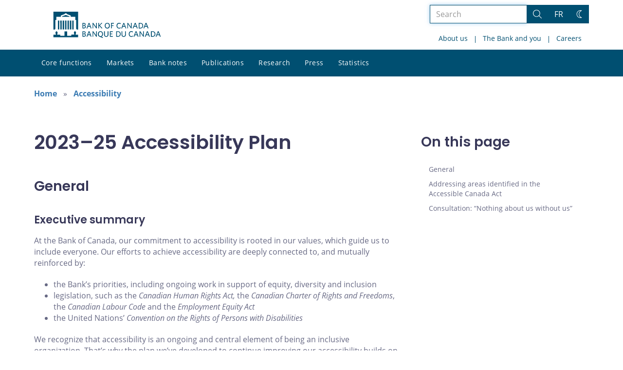

--- FILE ---
content_type: text/javascript
request_url: https://www.bankofcanada.ca/wp-content/plugins/boc_toc/public/boc_toc.js?dts=20250910160918
body_size: 6480
content:
// eslint-disable-next-line no-redeclare
/* global Promise */
/**
 * BOC TOC - Add a Table of contents to a element by calling the BocToc function
 * Options include:
 * selectors       {string}  The level of headers to include in table of contents
 * container       {string}  The element containing the content you want the function to search for headers in
 * classes         {string}  Any specific classes to add to each unordered list tag
 * fixed           {Boolean} Turn the fixed placement of the table of contents on
 * depth_level     {integer} Past what header level should be hidden
 * doorStop       {string}  The id or class of the container the toc should not go past
 * @param {Object} options
 */

(function (jQuery) {
    jQuery.fn.BocToc = function (options) {

        //Variables
        var self = this,
            opts = jQuery.extend({}, jQuery.fn.BocToc.defaults, options),
            container = jQuery(opts.container),
            headings = jQuery(opts.selectors, container),
            headers = opts.selectors.split(','),
            parent = parseInt(headers[0].substring(1)),
            previousIndex = parent,
            children = [],
            hasChildren = false,
            idList = [],
            anchorTag;

        //start unordered list
        var ul = tableOfContentsList(parent);

        //apply the omit classes
        var omitClass = 'no-boc-toc';
        applyOmitClasses();

        // loop through each header and append to BOC TOC
        headings.each(function (index) {
            var current = jQuery(this),
                // The current heading level e.g. h3 would give currentIndex = 3
                currentIndex = parseInt(current[0].nodeName.substr(1)),
                headerDesc = previousIndex - currentIndex;

            //make sure not to grab table of contents header and to omit any header that has the omit class attached
            if (current.parent().attr('id') === 'table-of-content' || current.hasClass(omitClass)) {
                return;
            }

            //add anchor id for the table of contents links
            //check to see if node already has an id, if it does use that id otherwise generate a new one
            var idCheck = current.attr('id');
            if (idCheck) {
                anchorTag = idCheck;
            } else {
                anchorTag = generateAnchorTag(current, idList, index);
                current.attr('id', anchorTag);
            }
            idList.push(anchorTag);

            //if the header is a parent
            if (currentIndex === parent) {
                if (hasChildren) {
                    if (headerDesc > 1) {
                        children = stackChildren(headerDesc, children, currentIndex, previousIndex, parent);
                    }
                    ul.children('li:last').append(children[currentIndex + 1]);
                    hasChildren = false;
                }
                children = resetChildren(parent);
                ul.append(tableOfContentsListItem(current, index, anchorTag, currentIndex - parent + 1));

                //if the header is a child
            } else if (currentIndex > previousIndex) {
                hasChildren = true;
                children[currentIndex] = tableOfContentsList(currentIndex);
                children[currentIndex].append(tableOfContentsListItem(current, index, anchorTag, currentIndex - parent + 1));

                //if the header is on the same level of hierarchy
            } else if (currentIndex === previousIndex) {
                children[currentIndex].append(tableOfContentsListItem(current, index, anchorTag, currentIndex - parent + 1));

                //descending a hierarchical level
            } else if (currentIndex < previousIndex) {
                children = stackChildren(headerDesc, children, currentIndex, previousIndex, parent);
                children[currentIndex].append(tableOfContentsListItem(current, index, anchorTag, currentIndex - parent + 1));
            }
            previousIndex = parseInt(current[0].nodeName.substr(1));
        });

        //if there are no more parents add the rest of children to the last parent
        if (previousIndex > parent) {
            children = stackChildren((previousIndex - parent), children, parent, previousIndex, parent);
            ul.children('li:last').append(children[parent + 1]);
        }

        //add the list to the table of contents container
        self.append(ul);
        const tocOriginalPosition = jQuery("#table-of-content").parents("#main-content").length;

        /**
         * Returns .nav-fixed element after it's loaded
         * @param {object} selector .nav-fixed element
         * @return {object} .nav-fixed element
         */
        const fixedNavLoaded = async selector => {
            while (document.querySelector(".nav-fixed") === null) {
                await new Promise(resolve => requestAnimationFrame(resolve));
            }
            return document.querySelector(selector);
        };

        // trigger the fixed position and scrollspy
        if (opts.fixed) {
            fixedToc(self, container);
        }

        /**
         * Applies the appropriate classes to switch between mobile and regular ToC
         * @return {void}
         */
        var toggleMobileDesktop = {

            /**
             * @type {number} Current browser width
             */
            width: window.innerWidth,

            /**
             * @type {object} ToC object
             */
            tocElement: document.getElementById('table-of-content'),

            /**
             * @type {object} Dropdown arrow for mobile ToC
             */
            arrow: document.getElementById('bocss-toc--mobile-arrow'),

            /**
             * @type {number} Breakpoint at which to apply mobile styles
             */
            breakpoint: document.getElementById('table-of-content').classList.contains('toc-breakpoint-xs') ? 767 : 991,

            /**
             * @type {string} Default offset value for sticky headers
             */
            defaultOffset: getComputedStyle(document.documentElement).getPropertyValue('--header-top').trim(),

            /**
             * @type {object} Menu navbar
             */
            navbar: jQuery('.navbar-header'),

            /**
             * @type {number} Height of ToC mobile (default is 0 until it's set in other functions)
             */
            tocMobileHeight: 0,

            /**
             * @type {number} Height of navbar (default is 0 until it's set in other functions)
             */
            navbarHeight: 0,

            /**
             * @type {string} name of class to apply to mobile ToC element
             */
            mobileClass: 'bocss-toc--mobile',

            /**
             * @type {string} name of class to apply to mobile ToC nav element
             */
            mobileNavClass: 'bocss-toc--mobile-nav',

            /**
             * @type {string} name of class to apply to desktop ToC element
             */
            desktopClass: 'bocss-toc--desktop',

            /**
             * Applies the appropriate offset after clicking on a ToC link so ToC doesn't cover the titles
             * @param {object} event event
             * @return {void}
             */
            titleOffset: function (event) {
                window.setTimeout(function () {
                    let bodyRect = document.body.getBoundingClientRect(),
                        elemRect = jQuery(event.target.hash)[0].getBoundingClientRect(),
                        offset = elemRect.top - bodyRect.top,
                        height = 0;
                    // Mobile offset
                    if (jQuery(".bocss-toc--mobile").length !== 0) {
                        height = toggleMobileDesktop.tocMobileHeight + toggleMobileDesktop.navbarHeight + 10;
                    // Offset for fixed nav on desktop
                    } else if (jQuery('.nav-fixed').length !== 0) {
                        height = toggleMobileDesktop.navbarHeight + 10;
                    }
                    window.scrollTo(0, offset - height);
                }, 10);
            },

            /**
             * Applies the appropriate logic and styles for mobile setup
             * @return {void}
             */
            mobileSetup: function () {
                // Move ToC to after the navbar
                jQuery('.navbar')[0].after(this.tocElement);
                this.tocElement.parentElement.style.float = "none";
                this.tocElement.parentElement.style.paddingLeft = "0";
                this.tocElement.removeEventListener("click", toggleNav);
                // Add mobile styles
                this.tocElement.classList.add(this.mobileClass);
                this.tocElement.children[1].classList.add(this.mobileNavClass);
                // Remove desktop style
                this.tocElement.classList.remove(this.desktopClass);
                // Show dropdown arrow
                this.arrow.style.display = "inline";
                this.tocElement.parentElement.style.width = 'auto';
                // Update toggleMobileDesktop variables
                // If "position fixed" is selected in the widget, use mobile ToC height, otherwise keep it 0
                this.tocMobileHeight = (opts.fixed) ? jQuery('.bocss-toc--mobile').innerHeight() : 0;
                this.navbarHeight = jQuery('.navbar').innerHeight();
                // Add event listener for toggling nav list and mobile offset
                this.tocElement.addEventListener("click", toggleNav);
                updateScrollSpy(this.navbarHeight + this.tocMobileHeight);

                // When there's mobile ToC, this removes the box shadow on the fixed nav
                fixedNavLoaded('.nav-fixed').then(() => {
                    jQuery(".nav-fixed").css({
                        '-webkit-box-shadow': 'none',
                        '-moz-box-shadow': 'none',
                        'box-shadow': 'none'
                    });
                });

                // Adds a top offset to sticky table headers when mobile boc_toc is used
                let offset = this.tocMobileHeight + this.navbarHeight + 'px';
                document.documentElement.style.setProperty('--header-top', offset);
            },

            /**
             * Applies the appropriate logic and styles for desktop setup
             * @return {void}
             */
            desktopSetup: function () {
                // Based on original position of BoC ToC (wrapped by content div or not), move ToC above main content
                if (tocOriginalPosition !== 0) {
                    jQuery(".cfct-widget-module-boctocwidget").children()[0].appendChild(this.tocElement);
                } else {
                    jQuery("#main-content").parent().next().append(jQuery("#table-of-content"));
                    this.tocElement.parentElement.style.float = "right";
                    this.tocElement.parentElement.style.paddingLeft = "15px";
                }
                // Remove mobile styles
                this.tocElement.classList.remove(this.mobileClass);
                this.tocElement.children[1].classList.remove(this.mobileNavClass);
                // Add desktop style
                this.tocElement.classList.add(this.desktopClass);
                // Hide dropdown arrow
                this.arrow.style.display = "none";
                this.tocElement.parentElement.style.width = '';
                // Update toggleMobileDesktop variable
                this.navbarHeight = jQuery('.navbar').innerHeight();
                // Remove event listener for toggling nav list and mobile offset
                this.tocElement.removeEventListener("click", toggleNav);
                // Add offset to scrollspy
                updateScrollSpy(this.navbarHeight);
                // Removes the sticky header top offset when boc_toc is in desktop view
                document.documentElement.style.setProperty('--header-top', this.defaultOffset);
            },

            /**
             * Run either mobile or desktop setup depending on browser size on page load
             * @return {void}
             */
            onLoad: function () {
                // Apply mobile vs. desktop depending on breakpoint
                if (window.innerWidth <= toggleMobileDesktop.breakpoint) {
                    toggleMobileDesktop.mobileSetup();
                } else {
                    toggleMobileDesktop.desktopSetup();
                }
                jQuery(".bocss-toc__list a").on("click", toggleMobileDesktop.titleOffset);
            },

            /**
             * Run either mobile or desktop setup depending on browser size on page resize
             * @return {void}
             */
            onResize: function () {
                let breakpoint = toggleMobileDesktop.breakpoint;
                // Apply mobile vs. desktop only if new width is bigger/smaller than the breakpoint
                if ((window.innerWidth > breakpoint && toggleMobileDesktop.width <= breakpoint) ||
                    // Apply desktopSetup for cases when navbar height is different on desktop resize (ex. BC and WCD)
                    (window.innerWidth > breakpoint && jQuery('.navbar').innerHeight() !== toggleMobileDesktop.navbarHeight)) {
                    toggleMobileDesktop.desktopSetup();
                } else if (window.innerWidth <= breakpoint && toggleMobileDesktop.width > breakpoint) {
                    toggleMobileDesktop.mobileSetup();
                }
                toggleMobileDesktop.width = window.innerWidth;
            }
        };

        jQuery(window).on("load", toggleMobileDesktop.onLoad);
        jQuery(window).on("resize", toggleMobileDesktop.onResize);

        // Expose the function `toggleMobileDesktop.onLoad` so that it can be used by the Ajax Updater
        let tableOfContentsElement = document.getElementById('table-of-content');
        tableOfContentsElement.mobileDesktopSetup = toggleMobileDesktop.onLoad;

        /**
         * Update scrollspy offset based on mobile vs. desktop nav height
         * @param  {number} height scrollspy offset height
         * @return {void}
         */
        function updateScrollSpy(height) {
            var $body = jQuery('body');
            var data = $body.data('bs.scrollspy');

            // if there is data, change the offset value
            if (data) {
                // change the data's offset option to match
                data.options.offset = 50 + height;
                // stick it back in the element
                $body.data('bs.scrollspy', data);
                // refresh scrollspy
                $body.scrollspy('refresh');
            }
        }

        /**
         * Toggle mobile nav list
         * @return {void}
         */
        function toggleNav() {
            let tocList = this.children[1];
            let arrow = toggleMobileDesktop.arrow;
            if (tocList.style.maxHeight) {
                tocList.style.transition = 'none';
                tocList.style.maxHeight = null;
                setTimeout(() => {
                    tocList.style.marginTop = 0;
                    tocList.style.transition = '';
                }, 0);
                arrow.children[0].style.transform = 'rotate(0deg)';
            } else {
                tocList.style.maxHeight = window.innerHeight / 2 + "px";
                tocList.style.marginTop = "10px";
                arrow.children[0].style.transform = 'rotate(180deg)';
            }
        }

        /**
         * Applies the no boc toc class to a header in any of the following cases:
         * - If the header is a parent header, and is contained in a div that has the no-boc-toc class
         * - If the header is a child, then if any of its parent headers has the class will apply the class
         * @return {void}
         */
        function applyOmitClasses() {
            var applyFilter = false,
                prevOmitHeaderIndex = 0;

            headings.each(function () {
                var current = jQuery(this),
                    currentIndex = parseInt(current[0].nodeName.substr(1));

                // parent
                if (currentIndex === parent) {
                    if (current.hasClass(omitClass) || current.parents().hasClass(omitClass)) {
                        current.addClass(omitClass);
                        prevOmitHeaderIndex = currentIndex;
                        applyFilter = true;
                    } else {
                        applyFilter = false;
                        prevOmitHeaderIndex = 0;
                    }

                    // if child from previous index
                } else if (currentIndex > previousIndex) {
                    if (applyFilter) {
                        current.addClass(omitClass);
                    } else if (current.hasClass(omitClass)) {
                        prevOmitHeaderIndex = currentIndex;
                        applyFilter = true;
                    }

                    // if same level from previous index
                } else if (currentIndex === previousIndex) {
                    if (applyFilter && prevOmitHeaderIndex < currentIndex) {
                        current.addClass(omitClass);
                    } else if (current.hasClass(omitClass)) {
                        prevOmitHeaderIndex = currentIndex;
                        applyFilter = true;
                    }

                    // if up a level from previous index
                } else if (currentIndex < previousIndex) {
                    if (applyFilter && prevOmitHeaderIndex < currentIndex) {
                        current.addClass(omitClass);
                    } else if (current.hasClass(omitClass)) {
                        prevOmitHeaderIndex = currentIndex;
                        applyFilter = true;
                    } else {
                        prevOmitHeaderIndex = 0;
                        applyFilter = false;
                    }
                }

                previousIndex = parseInt(current[0].nodeName.substr(1));
            });

            previousIndex = parent;
        }

        /**
         * When the current is less than the previous (not a child of previous) or the current is a parent
         * append the children to their parents until the current id is reached
         * @param  {integer} headerDesc      how many levels of headers descended
         * @param  {object}  children         the array structure of header children
         * @param  {integer} currentIndex    the current header level
         * @param  {integer} previousIndex   the previous header in comparisson to the current
         * @param  {integer} parent           the top level of header
         * @return {object}  children         the children stacked according to parent
         */
        function stackChildren(headerDesc, children, currentIndex, previousIndex, parent) {
            var topParent = (currentIndex === parent) ? headerDesc - 1 : headerDesc;
            for (var j = 0; j < topParent; j++) {
                var l = j + 1;
                children[previousIndex - l].children('li:last').append(children[previousIndex - j]);
                children.splice(previousIndex - j, 1);
            }

            return children;
        }

        /**
         * Applies regex to the html, removes special characters and leading/trailing space.
         * @param  {string} htmlString   text from the header node
         * @return {string} htmlString;  text with special characters and spaces removed
         */
        function regexHtml(htmlString) {
            //BoC Modification: added regex to convert diacritics to regular characters and remove unique apostrophe character
            //remove all non characters except & and -
            var sanitizedString = htmlString.normalize("NFD").replace(/([/\\[\]=\-^&#!™<>«»+®,+()@_|$~%.'":*?{};’])|([\u0300-\u036f])/g, '');
            //replace spaces at end of string could not use trim because IE8 does not support it
            return sanitizedString.replace(/^\s+|\s+$/g, '');
        }

        /**
         * Sets up the id to be added to each header linked to from the table of contents
         * @param  {object} current       the current header node
         * @param  {array}  idList        a list of all the previous header anchor tags
         * @param  {integer} i            the current index in the array of headers
         * @return {string} anchorTag     the correctly formatted anchor tag
         */
        function generateAnchorTag(current, idList, i) {
            var anchorTag = current.text();
            anchorTag = regexHtml(anchorTag);

            //replace spaces in string with -
            anchorTag = anchorTag.replace(/\s+/g, '-');

            //check to see if the header title already exists if it does see how many times
            var exists = jQuery.inArray(anchorTag, idList);
            if (exists >= 0) {
                anchorTag = anchorTag + '-' + i;
            }
            return anchorTag;
        }


        /**
         * When searching the content and current is a parent reset all the children.
         * @param  {integer} parent           the top level of header
         * @return {array} children           an empty structured array of children
         */
        function resetChildren(parent) {
            jQuery.each(headers, function (i, val) {
                var headingVal = parseInt(val.substring(1));
                if (headingVal !== parent) {
                    children[headingVal] = '';
                }
            });
            return children;
        }

        /**
         * creates an unordered list and adds the correct classes to it
         * @param  {integer} currentIndex    the current header level
         * @return {object}  ul               an unorderd list object
         */
        function tableOfContentsList(currentIndex) {
            var classes = (currentIndex === opts.displayDepth && opts.fixed) ? opts.classes + ' toc-display-depth' : opts.classes;
            return jQuery('<ul/>').addClass(classes);
        }

        /**
         * creates an html list tag and appends a link.
         * The links href points to the current header
         * @param  {object} current       the current header node
         * @param  {integer} i            the header node number
         * @param  {string} anchorTag     correctly formatted anchorTag for the list item
         * @param  {integer} level        the nesting level of the header
         * @return {string} li            returns html code for the list item
         */
        function tableOfContentsListItem(current, i, anchorTag, level) {
            var title;
            var sectionDivider = current.data('toc-section');
            var titleOverride = current.data('toc-text');
            if (titleOverride) {
                title = titleOverride;
            } else {
                title = current[0].innerText;
                if (!title) {
                    title = current.text();
                }
            }

            var li = jQuery('<li/>').attr({
                class: 'bocss-toc__item'
            });

            // Add section divider to list item if provided
            if (typeof sectionDivider !== 'undefined') {
                li.addClass('bocss-toc__link--section');

                // Change colour if provided
                if (sectionDivider) {
                    li.css('border-top-color', sectionDivider);
                }
            }

            var aTag = jQuery('<a/>').attr({
                href: '#' + anchorTag,
                title: title,
                id: 'title' + i,
                class: 'bocss-toc__link bocss-toc__link--level-' + level
            }).html(title);
            li.append(aTag);
            return li;
        }

        /**
         * Adds the necessary classes, calls bootstraps scrollspy
         * and functionality to trigger fixed position. functionality turned on by fixed position.
         * @param {object} self        the container for the table of contents
         * @param {object} container   the container of contents
         * @return {void}               void function, no return
         */
        function fixedToc(self, container) {
            var elem = self,
                top = (elem.offset().top - elem.position().top),
                theDoorStop = jQuery(opts.doorStop),
                offset = 10;

            var scrollHandler = function () {
                // Use nav-fixed offset
                fixedNavLoaded('.nav-fixed').then(() => {
                    offset = jQuery('.nav-fixed').innerHeight();
                });

                if (!elem.hasClass('bocss-toc--stick')) {
                    top = (elem.offset().top - elem.position().top);
                }
                var scrollTop = jQuery(window).scrollTop();
                (scrollTop <= top) ? elem.removeClass('bocss-toc--stick') : elem.addClass('bocss-toc--stick');

                //create a check to see if the table of contents will overlay the footer
                var totalHeight = scrollTop + self.height();

                if (theDoorStop.length) {
                    var doorStop = theDoorStop.position().top + theDoorStop.height();
                    if (totalHeight > doorStop - offset) {
                        elem.css({top: doorStop - totalHeight});
                    } else {
                        elem.css({top: Math.floor(offset)});
                    }
                }
            };

            /**
             * Add scrollspy
             * @return {void}
             */
            var scrollspy = function () {
                var body = jQuery('body');
                var height = 40 + toggleMobileDesktop.navbar.innerHeight() + toggleMobileDesktop.tocMobileHeight;

                //add the data attributes for scrollspy
                container.attr({
                    'data-spy': 'scroll',
                    'data-target': self.selector
                });

                //call scrollspy
                body.scrollspy({
                    target: self.selector,
                    offset: height
                });
            };

            jQuery(window).load(scrollspy);

            jQuery(window).resize(scrollHandler);

            jQuery(window).scroll(scrollHandler);

        }
    };

    //default options for the table of contents
    jQuery.fn.BocToc.defaults = {
        container: '#main-content',
        selectors: 'h2,h3,h4',
        classes: 'bocss-toc__list nav',
        fixed: false,
        displayDepth: 2,
        doorStop: '#main-content'
    };

})(jQuery);

var tableOfContents = jQuery('#table-of-content');

//retrieve the data set by the widget and compile the options
if (tableOfContents.length) {
    var options = {};

    //the container the table of contents grabs the headers from
    var contentWrapper = tableOfContents.data('wrapper');
    if (contentWrapper.length) {
        options['container'] = contentWrapper;
    }

    //the level of headers to add to the table of contents
    var headerLevels = tableOfContents.data('headers');
    if (headerLevels.length) {
        options['selectors'] = headerLevels;
    }

    //toggle the table of contents position fixed to the top and use scrollspy
    var positionFixed = tableOfContents.data('fixed');
    if (typeof positionFixed !== 'undefined') {
        options['fixed'] = positionFixed;
    }

    //the display depth of the table of contents
    var displayDepth = tableOfContents.data('displayDepth');
    if (typeof displayDepth !== 'undefined') {
        options['displayDepth'] = displayDepth;
    }

    //table of contents function call with options
    tableOfContents.BocToc(options);
}


--- FILE ---
content_type: text/javascript
request_url: https://www.bankofcanada.ca/wp-content/plugins/cf7-conditional-fields/js/scripts.js?dts=20250910160918
body_size: 12419
content:
"use strict";

// disable client side validation introduced in CF7 5.6 for now
if (typeof wpcf7 !== 'undefined') {
    wpcf7.validate = (a,b) => null;
}

let cf7signature_resized = 0; // for compatibility with contact-form-7-signature-addon

let wpcf7cf_timeout;
let wpcf7cf_change_time_ms = 100; // the timeout after a change in the form is detected

if (window.wpcf7 && !wpcf7.setStatus) {
    wpcf7.setStatus = ( form, status ) => {
        form = form.length ? form[0] : form; // if form is a jQuery object, only grab te html-element
        const defaultStatuses = new Map( [
            // 0: Status in API response, 1: Status in HTML class
            [ 'init', 'init' ],
            [ 'validation_failed', 'invalid' ],
            [ 'acceptance_missing', 'unaccepted' ],
            [ 'spam', 'spam' ],
            [ 'aborted', 'aborted' ],
            [ 'mail_sent', 'sent' ],
            [ 'mail_failed', 'failed' ],
            [ 'submitting', 'submitting' ],
            [ 'resetting', 'resetting' ],
        ] );
    
        if ( defaultStatuses.has( status ) ) {
            status = defaultStatuses.get( status );
        }
    
        if ( ! Array.from( defaultStatuses.values() ).includes( status ) ) {
            status = status.replace( /[^0-9a-z]+/i, ' ' ).trim();
            status = status.replace( /\s+/, '-' );
            status = `custom-${ status }`;
        }
    
        const prevStatus = form.getAttribute( 'data-status' );
    
        form.wpcf7.status = status;
        form.setAttribute( 'data-status', status );
        form.classList.add( status );
    
        if ( prevStatus && prevStatus !== status ) {
            form.classList.remove( prevStatus );
        }
    
        return status;
    };
}

if (window.wpcf7cf_running_tests) {
    jQuery('input[name="_wpcf7cf_options"]').each(function(e) {
        const $input = jQuery(this);
        const opt = JSON.parse($input.val());
        opt.settings.animation_intime = 0;
        opt.settings.animation_outtime = 0;
        $input.val(JSON.stringify(opt));
    });
    wpcf7cf_change_time_ms = 0;
}

const wpcf7cf_show_animation = { "height": "show", "marginTop": "show", "marginBottom": "show", "paddingTop": "show", "paddingBottom": "show" };
const wpcf7cf_hide_animation = { "height": "hide", "marginTop": "hide", "marginBottom": "hide", "paddingTop": "hide", "paddingBottom": "hide" };

const wpcf7cf_show_step_animation = { "opacity": "show" };
const wpcf7cf_hide_step_animation = { "opacity": "hide" };

const wpcf7cf_change_events = 'input.wpcf7cf paste.wpcf7cf change.wpcf7cf click.wpcf7cf propertychange.wpcf7cf changedisabledprop.wpcf7cf';

const wpcf7cf_forms = [];

const Wpcf7cfForm = function($form) {

    const options_element = $form.find('input[name="_wpcf7cf_options"]').eq(0);
    if (!options_element.length || !options_element.val()) {
        // doesn't look like a CF7 form created with conditional fields plugin enabled.
        return false;
    }

    const form = this;

    const form_options = JSON.parse(options_element.val());

    form.$form = $form;
    form.$input_hidden_group_fields = $form.find('[name="_wpcf7cf_hidden_group_fields"]');
    form.$input_hidden_groups = $form.find('[name="_wpcf7cf_hidden_groups"]');
    form.$input_visible_groups = $form.find('[name="_wpcf7cf_visible_groups"]');
    form.$input_repeaters = $form.find('[name="_wpcf7cf_repeaters"]');
    form.$input_steps = $form.find('[name="_wpcf7cf_steps"]');

    form.unit_tag = $form.closest('.wpcf7').attr('id');
    form.conditions = form_options['conditions'];

    form.simpleDom = null;

    form.reloadSimpleDom = function() {
        form.simpleDom = wpcf7cf.get_simplified_dom_model(form.$form[0]);
    }

    // quicker than reloading the simpleDom completely with reloadSimpleDom
    form.updateSimpleDom = function() {
        if (!form.simpleDom) {
            form.reloadSimpleDom();
        }
        const inputs = Object.values(form.simpleDom).filter(item => item.type === 'input');
        const formdata = new FormData(form.$form[0]);

        let formdataEntries = [... formdata.entries()].map(entry => [ entry[0], entry[1].name ?? entry[1] ]);
        const buttonEntries = [ ... jQuery('button', form.$form) ].map(entry => [entry.name, entry.value]);
        formdataEntries = formdataEntries.concat(buttonEntries);

        inputs.forEach(simpleDomItem => {
            const newValue = form.getNewDomValueIfChanged(simpleDomItem, formdataEntries);
            if (newValue !== null) {
                form.simpleDom[simpleDomItem.name].val = newValue;
            }
        });

    }

    form.isDomMatch = function(simpleDomItem, formDataEntries) {
        const simpleDomItemName = simpleDomItem.name;
        const simpleDomItemValues = simpleDomItem.val;
        const currentValues = formDataEntries.filter(entry => entry[0] === simpleDomItemName).map(entry => entry[1]);
        return currentValues.join('|') === simpleDomItemValues.join('|');
    }

    /**
     * 
     * @param {*} simpleDomItem 
     * @param {*} formDataEntries 
     * @returns the new value, or NULL if no change
     */
    form.getNewDomValueIfChanged = function(simpleDomItem, formDataEntries) {
        const simpleDomItemName = simpleDomItem.name;
        const simpleDomItemValues = simpleDomItem.val;
        const currentValues = formDataEntries.filter(entry => entry[0] === simpleDomItemName).map(entry => entry[1]);
        return currentValues.join('|') === simpleDomItemValues.join('|') ? null : currentValues;
    }

    // Wrapper around jQuery(selector, form.$form)
    form.get = function (selector) {
        // TODO: implement some caching here.
        return jQuery(selector, form.$form);
    }

    form.getFieldByName = function(name) {
        return form.simpleDom[name] || form.simpleDom[name+'[]'];
    }

    // compatibility with conditional forms created with older versions of the plugin ( < 1.4 )
    for (let i=0; i < form.conditions.length; i++) {
        const condition = form.conditions[i];
        if (!('and_rules' in condition)) {
            condition.and_rules = [{'if_field':condition.if_field,'if_value':condition.if_value,'operator':condition.operator}];
        }
    }

    form.initial_conditions = form.conditions;
    form.settings = form_options['settings'];

    form.$groups = jQuery(); // empty jQuery set
    form.repeaters = [];
    form.multistep = null;
    form.fields = [];

    form.settings.animation_intime = parseInt(form.settings.animation_intime);
    form.settings.animation_outtime = parseInt(form.settings.animation_outtime);

    if (form.settings.animation === 'no') {
        form.settings.animation_intime = 0;
        form.settings.animation_outtime = 0;
    }

    form.updateGroups();
    form.updateEventListeners();
    form.displayFields();

    // bring form in initial state if the reset event is fired on it.
    // (CF7 triggers the 'reset' event by default on each successfully submitted form)
    form.$form.on('reset.wpcf7cf', form, function(e) {
        const form = e.data;
        setTimeout(function(){
            form.reloadSimpleDom();
            form.displayFields();
            form.resetRepeaters();
            if (form.multistep != null) {
                form.multistep.moveToStep(1, false);
            }
            setTimeout(function(){
                if (form.$form.hasClass('sent')) {
                    jQuery('.wpcf7-response-output', form.$form)[0].scrollIntoView({behavior: "smooth", block:"nearest", inline:"nearest"});
                }
            }, 400);
        },200);
    });

    // PRO ONLY

    form.get('.wpcf7cf_repeater:not(.wpcf7cf_repeater .wpcf7cf_repeater)').each(function(){
        form.repeaters.push(new Wpcf7cfRepeater(jQuery(this),form));
    });

    form.$input_repeaters.val(JSON.stringify(form.repeaters.map((item)=>item.params.$repeater.id)));

    const $multistep = form.get('.wpcf7cf_multistep');

    if ($multistep.length) {
        form.multistep = new Wpcf7cfMultistep($multistep, form);
        // window.wpcf7cf.updateMultistepState(form.multistep);
    }

    // END PRO ONLY

}

/**
 * reset initial number of subs for each repeater.
 * (does not clear values)
 */
Wpcf7cfForm.prototype.resetRepeaters = function() {
    const form = this;
    form.repeaters.forEach(repeater => {
        repeater.updateSubs( repeater.params.$repeater.initial_subs );
    });
}

Wpcf7cfForm.prototype.displayFields = function() {

    const form = this;

    const wpcf7cf_conditions = this.conditions;
    const wpcf7cf_settings = this.settings;

    //for compatibility with contact-form-7-signature-addon
    if (cf7signature_resized === 0 && typeof signatures !== 'undefined' && signatures.constructor === Array && signatures.length > 0 ) {
        for (let i = 0; i < signatures.length; i++) {
            if (signatures[i].canvas.width === 0) {

                const $sig_canvas = jQuery(".wpcf7-form-control-signature-body>canvas");
                const $sig_wrap = jQuery(".wpcf7-form-control-signature-wrap");
                $sig_canvas.eq(i).attr('width',  $sig_wrap.width());
                $sig_canvas.eq(i).attr('height', $sig_wrap.height());

                cf7signature_resized = 1;
            }
        }
    }

    form.$groups.addClass('wpcf7cf-hidden');

    for (let i=0; i < wpcf7cf_conditions.length; i++) {

        const condition = wpcf7cf_conditions[i];
        const show_group = window.wpcf7cf.should_group_be_shown(condition, form);

        if (show_group) {
            form.get('[data-id="'+condition.then_field+'"]').removeClass('wpcf7cf-hidden');
        }
    }


    const animation_intime = wpcf7cf_settings.animation_intime;
    const animation_outtime = wpcf7cf_settings.animation_outtime;

    form.$groups.each(function (index) {
        const $group = jQuery(this);
        if ($group.is(':animated')) {
            $group.finish(); // stop any current animations on the group
        }
        if ($group.css('display') === 'none' && !$group.hasClass('wpcf7cf-hidden')) {
            if ($group.prop('tagName') === 'SPAN') {
                $group.show().trigger('wpcf7cf_show_group'); // show instantly
            } else {
                $group.animate(wpcf7cf_show_animation, animation_intime).trigger('wpcf7cf_show_group'); // show with animation
            }

            if($group.attr('data-disable_on_hide') !== undefined) {
                $group.find(':input').prop('disabled', false).trigger('changedisabledprop.wpcf7cf');
                $group.find('.wpcf7-form-control-wrap').removeClass('wpcf7cf-disabled');
            }

        } else if ($group.css('display') !== 'none' && $group.hasClass('wpcf7cf-hidden')) {

            if ($group.attr('data-clear_on_hide') !== undefined) {
                const $inputs = jQuery(':input', $group).not(':button, :submit, :reset, :hidden');

                $inputs.each(function(){
                    const $this = jQuery(this);
                    $this.val(this.defaultValue);
                    $this.prop('checked', this.defaultChecked);
                });

                jQuery('option', $group).each(function() {
                    this.selected = this.defaultSelected;
                });

                jQuery('select', $group).each(function() {
                    const $select = jQuery(this);
                    if ($select.val() === null) {
                        $select.val(jQuery("option:first",$select).val());
                    }
                });

                $inputs.each(function(){this.dispatchEvent(new Event("change",{"bubbles":true}))});
            }

            if ($group.prop('tagName') === 'SPAN') {
                $group.hide().trigger('wpcf7cf_hide_group');
            } else {
                $group.animate(wpcf7cf_hide_animation, animation_outtime).trigger('wpcf7cf_hide_group'); // hide
            }
        }
    });

    form.updateHiddenFields();
    form.updateSummaryFields();
};

Wpcf7cfForm.prototype.updateSummaryFields = function() {
    const form = this;
    const $summary = form.get('.wpcf7cf-summary');

    if ($summary.length == 0 || !$summary.is(':visible')) { 
        return;
    }

    const fd = new FormData();

    const formdata = form.$form.serializeArray();
    jQuery.each(formdata,function(key, input){
        fd.append(input.name, input.value);
    });

    // Make sure to add file fields to FormData
    jQuery.each(form.$form.find('input[type="file"]'), function(index, el) {
        if (! el.files.length) return true; // continue
        const fieldName = el.name;
        fd.append(fieldName, new Blob() , Array.from(el.files).map(file => file.name).join(', '));
    });

    // add file fields to form-data

    jQuery.ajax({
        url: wpcf7cf_global_settings.ajaxurl + '?action=wpcf7cf_get_summary',
        type: 'POST',
        data: fd,
        processData: false,
        contentType: false,
        dataType: 'json',
        success: function(json) {
            $summary.html(json.summaryHtml);
        }
    });
};

Wpcf7cfForm.prototype.updateHiddenFields = function() {

    const form = this;

    const hidden_fields = [];
    const hidden_groups = [];
    const visible_groups = [];

    form.$groups.each(function () {
        const $group = jQuery(this);
        if ($group.hasClass('wpcf7cf-hidden')) {
            hidden_groups.push($group.attr('data-id'));
            if($group.attr('data-disable_on_hide') !== undefined) {
                // fields inside hidden disable_on_hide group
                $group.find('input,select,textarea').each(function(){
                    const $this = jQuery(this);
                    if (!$this.prop('disabled')) {
                        $this.prop('disabled', true).trigger('changedisabledprop.wpcf7cf');
                    }

                    // if there's no other field with the same name visible in the form
                    // then push this field to hidden_fields
                    if (form.$form.find(`[data-class="wpcf7cf_group"]:not(.wpcf7cf-hidden) [name='${$this.attr('name')}']`).length === 0) {
                        hidden_fields.push($this.attr('name'));
                    }
                })
                $group.find('.wpcf7-form-control-wrap').addClass('wpcf7cf-disabled');
            } else {
                // fields inside regular hidden group are all pushed to hidden_fields
                $group.find('input,select,textarea').each(function () {
                    hidden_fields.push(jQuery(this).attr('name'));
                });
            }
        } else {
            visible_groups.push($group.attr('data-id'));
        }
    });

    form.hidden_fields = hidden_fields;
    form.hidden_groups = hidden_groups;
    form.visible_groups = visible_groups;

    form.$input_hidden_group_fields.val(JSON.stringify(hidden_fields));
    form.$input_hidden_groups.val(JSON.stringify(hidden_groups));
    form.$input_visible_groups.val(JSON.stringify(visible_groups));

    return true;
};
Wpcf7cfForm.prototype.updateGroups = function() {
    const form = this;
    form.$groups = form.$form.find('[data-class="wpcf7cf_group"]');
    form.$groups.height('auto');
    form.conditions = window.wpcf7cf.get_nested_conditions(form);

};
Wpcf7cfForm.prototype.updateEventListeners = function() {

    const form = this;

    // monitor input changes, and call displayFields() if something has changed
    form.get('input, select, textarea, button').not('.wpcf7cf_add, .wpcf7cf_remove').off(wpcf7cf_change_events).on(wpcf7cf_change_events,form, function(e) {
        const form = e.data;
        clearTimeout(wpcf7cf_timeout);
        wpcf7cf_timeout = setTimeout(function() {
            window.wpcf7cf.updateMultistepState(form.multistep);
            form.updateSimpleDom();
            form.displayFields();
        }, wpcf7cf_change_time_ms);
    });

    // PRO ONLY
    form.get('.wpcf7cf-togglebutton').off('click.toggle_wpcf7cf').on('click.toggle_wpcf7cf',function() {
        const $this = jQuery(this);
        if ($this.text() === $this.attr('data-val-1')) {
            $this.text($this.attr('data-val-2'));
            $this.val($this.attr('data-val-2'));
        } else {
            $this.text($this.attr('data-val-1'));
            $this.val($this.attr('data-val-1'));
        }
    });
    // END PRO ONLY
};

// PRO ONLY
function Wpcf7cfRepeater($repeater, form) {
    const $ = jQuery;

    let thisRepeater = this;

    const wpcf7cf_settings = form.settings;

    thisRepeater.form = form;

    $repeater.parentRepeaters = Array.from($repeater.parents('.wpcf7cf_repeater').map(function() {
        return this.getAttribute('data-id');
    } )).reverse();

    $repeater.num_subs = 0;
    $repeater.id = $repeater.attr('data-id');
    $repeater.orig_id = $repeater.attr('data-orig_data_id');
    $repeater.min = typeof( $repeater.attr('data-min')) !== 'undefined' ? parseInt($repeater.attr('data-min')) : 1;
    $repeater.max = typeof( $repeater.attr('data-max')) !== 'undefined' ? parseInt($repeater.attr('data-max')) : 200;
    $repeater.initial_subs = typeof( $repeater.attr('data-initial')) !== 'undefined' ? parseInt($repeater.attr('data-initial')) : $repeater.min;
    if ($repeater.initial_subs > $repeater.max) {
        $repeater.initial_subs = $repeater.max;
    }
    const $repeater_sub = $repeater.children('.wpcf7cf_repeater_sub').eq(0);
    const $repeater_controls = $repeater.children('.wpcf7cf_repeater_controls').eq(0);

    const $repeater_sub_clone = $repeater_sub.clone();

    $repeater_sub_clone.find('.wpcf7cf_repeater_sub').addBack('.wpcf7cf_repeater_sub').each(function() {
        const $this = jQuery(this);
        const prev_suffix = $this.attr('data-repeater_sub_suffix');
        const new_suffix = prev_suffix+'__{{repeater_sub_suffix}}';
        $this.attr('data-repeater_sub_suffix', new_suffix);
    });

    $repeater_sub_clone.find('[name]').each(function() {
        const $this = jQuery(this);
        const prev_name = $this.attr('name');
        const new_name = thisRepeater.getNewName(prev_name);

        const orig_name = $this.attr('data-orig_name') != null ? $this.attr('data-orig_name') : prev_name;

        $this.attr('name', new_name);
        $this.attr('data-orig_name', orig_name);
        $this.closest('.wpcf7-form-control-wrap').attr('data-name', new_name.replace('[]',''));
    });

    $repeater_sub_clone.find('.wpcf7cf_repeater,[data-class="wpcf7cf_group"]').each(function() {
        const $this = jQuery(this);
        const prev_data_id = $this.attr('data-id');
        const orig_data_id = $this.attr('data-orig_data_id') != null ? $this.attr('data-orig_data_id') : prev_data_id;
        let new_data_id = thisRepeater.getNewName(prev_data_id);

        if(prev_data_id.endsWith('_count')) {
            new_data_id = prev_data_id.replace('_count','__{{repeater_sub_suffix}}_count');
        }

        $this.attr('data-id', new_data_id);
        $this.attr('data-orig_data_id', orig_data_id);
    });

    $repeater_sub_clone.find('[id]').each(function() {
        const $this = jQuery(this);
        const prev_id = $this.attr('id');
        const orig_id =  $this.attr('data-orig_id') != null ? $this.attr('data-orig_id') : prev_id;
        const new_id = thisRepeater.getNewName(prev_id);

        $this.attr('id', new_id);
        $this.attr('data-orig_id', orig_id);
    });

    $repeater_sub_clone.find('[for]').each(function() {
        const $this = jQuery(this);
        const prev_for = $this.attr('for');
        const orig_for =  $this.attr('data-orig_for') != null ? $this.attr('data-orig_for') : prev_for;
        const new_for = thisRepeater.getNewName(prev_for);

        $this.attr('for', new_for);
        $this.attr('data-orig_for', orig_for);
    });

    const repeater_sub_html = $repeater_sub_clone[0].outerHTML;

    const $repeater_count_field = $repeater.find('[name='+$repeater.id+'_count]').eq(0);
    const $button_add = $repeater_controls.find('.wpcf7cf_add').eq(0);
    const $button_remove = $repeater_controls.find('.wpcf7cf_remove').eq(0);

    const params = {
        $repeater:             $repeater,
        $repeater_count_field: $repeater_count_field,
        repeater_sub_html:     repeater_sub_html,
        $repeater_controls:    $repeater_controls,
        $button_add:           $button_add,
        $button_remove:        $button_remove,
        wpcf7cf_settings:      wpcf7cf_settings
    };
    
    thisRepeater.params = params;

    $button_add.on('click', null, thisRepeater, function(e) {
        thisRepeater = e.data;
        thisRepeater.updateSubs(params.$repeater.num_subs+1);
    });

    $button_remove.on('click', null, thisRepeater,function(e) {
        thisRepeater = e.data;
        thisRepeater.updateSubs(params.$repeater.num_subs-1);
    });

    jQuery('> .wpcf7cf_repeater_sub',params.$repeater).eq(0).remove(); // remove the first sub, it's just a template.

    thisRepeater.updateSubs($repeater.initial_subs);
    thisRepeater.updateButtons();

}

Wpcf7cfRepeater.prototype.getNewName = function(previousName) {
    const prev_parts = previousName.split('[');
    previousName = prev_parts[0];
    const prev_suff = prev_parts.length > 1 ? '['+prev_parts.splice(1).join('[') : '';
    let newName = previousName+'__{{repeater_sub_suffix}}'+prev_suff;

    if(previousName.endsWith('_count')) {
        newName = previousName.replace('_count','__{{repeater_sub_suffix}}_count');
    }

    return newName;
}

Wpcf7cfRepeater.prototype.updateButtons = function() {
    const repeater = this;
    const params = repeater.params;
    const num_subs = params.$repeater.num_subs;

    let showButtonRemove = false;
    let showButtonAdd = false;

    if (params.$repeater.num_subs < params.$repeater.max) {
        showButtonAdd = true;
    }
    if (params.$repeater.num_subs > params.$repeater.min) {
        showButtonRemove = true;
    }

    if (showButtonAdd) {
        params.$button_add.show();
    } else {
        params.$button_add.hide();

    }

    if (showButtonRemove) {
        params.$button_remove.show();
    } else {
        params.$button_remove.hide();
    }

    params.$repeater_count_field.val(num_subs);
}

Wpcf7cfRepeater.prototype.updateSubs = function(subs_to_show) {
    const repeater = this;
    const params = repeater.params;

    // make sure subs_to_show is a valid number
    subs_to_show = subs_to_show < params.$repeater.min ? params.$repeater.min : subs_to_show
    subs_to_show = subs_to_show > params.$repeater.max ? params.$repeater.max : subs_to_show

    const subs_to_add = subs_to_show - params.$repeater.num_subs;

    if (subs_to_add < 0) {
        repeater.removeSubs(-subs_to_add);
    } else if (subs_to_add > 0) {
        repeater.addSubs(subs_to_add);
    }
};
/**
 * add Subs to repeater
 * @param {Number} subs_to_add 
 * @param {Number} index - zero-based. leave blank (or null) to append at the end
 */
Wpcf7cfRepeater.prototype.addSubs = function(subs_to_add, index=null) {

    const $ = jQuery;
    const params = this.params;
    const repeater = this;
    const form = repeater.form;
    
    const $repeater = params.$repeater; 
    const $repeater_controls = params.$repeater_controls;

    if (subs_to_add + $repeater.num_subs > $repeater.max) {
        subs_to_add = $repeater.max - $repeater.num_subs;
    }
    
    let html_str = '';

    for(let i=1; i<=subs_to_add; i++) {
        const sub_suffix = $repeater.num_subs+i;
        html_str += params.repeater_sub_html.replace(/\{\{repeater_sub_suffix\}\}/g,sub_suffix)
        .replace(new RegExp('\{\{'+$repeater.orig_id+'_index\}\}','g'),'<span class="wpcf7cf-index wpcf7cf__'+$repeater.orig_id+'">'+sub_suffix+'</span>');
    }


    const $html = $(html_str);

    $('> .wpcf7cf_repeater_sub',$repeater).finish(); // finish any currently running animations immediately.

    // Add the newly created fields to the form
    if (index === null) {
        $html.hide().insertBefore($repeater_controls).animate(wpcf7cf_show_animation, params.wpcf7cf_settings.animation_intime).trigger('wpcf7cf_repeater_added');
    } else {
        $html.hide().insertBefore($('> .wpcf7cf_repeater_sub', $repeater).eq(index)).animate(wpcf7cf_show_animation, params.wpcf7cf_settings.animation_intime).trigger('wpcf7cf_repeater_added');
    }

    // enable all new fields
    $html.find('.wpcf7cf-disabled :input').prop('disabled', false).trigger('changedisabledprop.wpcf7cf');
    $html.find('.wpcf7-form-control-wrap').removeClass('wpcf7cf-disabled');

    $('.wpcf7cf_repeater', $html).each(function(){
        form.repeaters.push(new Wpcf7cfRepeater($(this),form));
    });

    form.$input_repeaters.val(JSON.stringify(form.repeaters.map((item)=>item.params.$repeater.id)));

    $repeater.num_subs+= subs_to_add;

    if (index !== null) {
        repeater.updateSuffixes();
    }

    window.wpcf7cf.updateMultistepState(form.multistep);
    form.updateGroups();
    form.updateEventListeners();
    form.displayFields();

    repeater.updateButtons();

    // Exclusive Checkbox
    $html.on( 'click', '.wpcf7-exclusive-checkbox input:checkbox', function() {
        const name = $( this ).attr( 'name' );
        $html.find( 'input:checkbox[name="' + name + '"]' ).not( this ).prop( 'checked', false );
    } );

    //basic compatibility with material-design-for-contact-form-7
    if (typeof window.cf7mdInit === "function") {
        window.cf7mdInit();
    }

    return false;
};

Wpcf7cfRepeater.prototype.updateSuffixes = function() {

    // Loop trough all subs
    //  -- 1. update all fields, groups and repeaters names, id's, for's, ...
    //  -- 2. loop trough all repeaters
    //        -- update sub_html template for nested repeater
    //        -- call updateSuffixes() for nested repeater

    const $repeater = this.params.$repeater;
    const num_subs = this.params.$repeater.num_subs;
    const form = this.form;
    const orig_id = $repeater.attr('data-orig_data_id');
    const repeater_id = $repeater.attr('data-id');
    const repeater_suffix = repeater_id.replace(orig_id,'');

    let simplifiedDomArray = Object.values(wpcf7cf.get_simplified_dom_model(form.$form[0]));

    for (let i = 0; i < num_subs; i++) {

        const $sub = jQuery('> .wpcf7cf_repeater_sub', $repeater).eq(i);

        const newIndex = i+1;
        const currentSuffix = $sub.attr('data-repeater_sub_suffix');
        const newSuffix = repeater_suffix+'__'+newIndex;

        $sub.attr('data-repeater_sub_suffix', newSuffix); // update sub attr
        $sub.find('.wpcf7cf__'+orig_id).html(newIndex); // update {{r_index}} parts

        simplifiedDomArray.forEach(function(el) {

            if (el.suffix !== currentSuffix) return;

            // TODO: may need an extra check to verify that the element is inside the current repeater
            // (orig_id) . Otherwise problems may occur if there are repeaters on the same level.

            const newName = el.name.replace(currentSuffix, newSuffix);

            const pureElName = el.name.replace('[]','');
            const pureNewName = newName.replace('[]','');

            jQuery('[name="'+el.name+'"]', $sub).attr('name', newName);
            jQuery('[id="'+el.name+'"]', $sub).attr('id', newName);
            jQuery('label[for="'+el.name+'"]', $sub).attr('for', newName);
            const $nested_repeater = jQuery('[data-id="'+el.name+'"]', $sub);
            $nested_repeater.attr('data-id', newName);
            jQuery(`.wpcf7-form-control-wrap[data-name="${pureElName}"]`,$sub).attr('data-name', pureNewName);

            if (el.type === 'repeater') {
                const nested_repeater = form.repeaters.find( function(repeater) {
                    return repeater.params.$repeater.get(0) === $nested_repeater.get(0);
                });

                if (!nested_repeater) return;

                nested_repeater.params.repeater_sub_html = wpcf7cf.updateRepeaterSubHTML(
                    nested_repeater.params.repeater_sub_html,
                    currentSuffix,
                    newSuffix,
                    nested_repeater.params.$repeater.parentRepeaters
                );

                nested_repeater.updateSuffixes();

            }

        });
    }

};

/**
 * Return the parent repeaters, order is not guaranteed.
 */
Wpcf7cfRepeater.prototype.getParentRepeaters = function() {
    const simplifiedDomArray = Object.values(wpcf7cf.get_simplified_dom_model(form.$form[0]));
    form.repeaters.map(repeater => {

    });
};

Wpcf7cfRepeater.prototype.removeSubs = function(subs_to_remove, index=null) {
    const $ = jQuery;
    const repeater = this;
    const params = repeater.params;
    const form = repeater.form;
    const $repeater = params.$repeater;

    if ($repeater.num_subs - subs_to_remove < $repeater.min) {
        subs_to_remove = $repeater.num_subs - $repeater.min;
    }

    if (index===null) {
        index = $repeater.num_subs-subs_to_remove;
    }
    $repeater.num_subs-= subs_to_remove;

    jQuery('> .wpcf7cf_repeater_sub',$repeater).finish(); // finish any currently running animations immediately.

    jQuery('> .wpcf7cf_repeater_sub',$repeater).slice(index,index+subs_to_remove).animate(wpcf7cf_hide_animation, {duration:params.wpcf7cf_settings.animation_intime, done:function() {
        const $this = jQuery(this);
        //remove the actual fields from the form
        $this.remove();
        params.$repeater.trigger('wpcf7cf_repeater_removed');
        window.wpcf7cf.updateMultistepState(form.multistep);
        form.updateGroups();
        form.updateEventListeners();
        form.displayFields();

        repeater.updateButtons();

        if (index !== null) {
            repeater.updateSuffixes();
        }
    }});

    return false;
};

function Wpcf7cfMultistep($multistep, form) {
    const multistep = this;
    multistep.$multistep = $multistep;
    multistep.form = form;
    multistep.$steps = $multistep.find('.wpcf7cf_step');
    multistep.$btn_next = $multistep.find('.wpcf7cf_next');
    multistep.$btn_prev = $multistep.find('.wpcf7cf_prev');
    multistep.$dots = $multistep.find('.wpcf7cf_steps-dots');
    multistep.currentStep = 0;
    multistep.numSteps = multistep.$steps.length;


    multistep.$dots.html('');
    for (let i = 1; i <= multistep.numSteps; i++) {
        multistep.$dots.append(`
            <div class="dot" data-step="${i}">
                <div class="step-index">${i}</div>
                <div class="step-title">${multistep.$steps.eq(i-1).attr('data-title')}</div>
            </div>
        `);
    }

    multistep.$btn_next.on('click.wpcf7cf_step', async function() {

        multistep.$btn_next.addClass('disabled').attr('disabled', true);
        multistep.form.$form.addClass('submitting');
        const result = await multistep.validateStep(multistep.currentStep);
        multistep.form.$form.removeClass('submitting');

        if (result === 'success') {
            multistep.moveToStep(multistep.currentStep+1); 
        }

    });

    // If form is submitted (by pressing Enter for example), and if we are not on the last step,
    // then trigger click event on the $btn_next button instead.
    multistep.form.$form.on('submit.wpcf7cf_step', function(e) {

        if (multistep.currentStep !== multistep.numSteps) {
            multistep.$btn_next.trigger('click.wpcf7cf_step');

            e.stopImmediatePropagation();
            return false;
        }
    });

    multistep.$btn_prev.on( 'click', function() {
        multistep.moveToStep(multistep.currentStep-1);
    });

    multistep.moveToStep(1);
}

Wpcf7cfMultistep.prototype.validateStep = function(step_index) {

    const multistep = this;
    const $multistep = multistep.$multistep;
    const $form = multistep.form.$form;
    const form  = multistep.form;

    $form.find('.wpcf7-response-output').addClass('wpcf7-display-none');

    return new Promise(resolve => {

        const fd = new FormData();

        // Make sure to add file fields to FormData
        jQuery.each($form.find('[data-id="step-'+step_index+'"] input[type="file"]'), function(index, el) {
            if (! el.files.length) return true; // = continue
            const file = el.files[0];
            const fieldName = el.name;
            fd.append(fieldName, file);
        });

        const formdata = $form.serializeArray();
        jQuery.each(formdata,function(key, input){
            fd.append(input.name, input.value);
        });

        jQuery.ajax({
            url: wpcf7cf_global_settings.ajaxurl + '?action=wpcf7cf_validate_step',
            type: 'POST',
            data: fd,
            processData: false,
            contentType: false,
            dataType: 'json',
        }).done(function(json) {
            
            $multistep.find('.wpcf7-form-control-wrap .wpcf7-not-valid-tip').remove();
            $multistep.find('.wpcf7-not-valid').removeClass('wpcf7-not-valid');
            $multistep.find('.wpcf7-response-output').remove();
            $multistep.find('.wpcf7-response-output.wpcf7-validation-errors').removeClass('wpcf7-validation-errors');

            multistep.$btn_next.removeClass('disabled').attr('disabled', false);

            if (!json.success) {
                let checkError = 0;

                jQuery.each(json.invalid_fields, function(index, el) {
                    if ($multistep.find('input[name="'+index+'"]').length ||
                        $multistep.find('input[name="'+index+'[]"]').length ||
                        $multistep.find('select[name="'+index+'"]').length ||
                        $multistep.find('select[name="'+index+'[]"]').length ||
                        $multistep.find('textarea[name="'+index+'"]').length ||
                        $multistep.find('textarea[name="'+index+'[]"]').length
                    ) {
                        checkError = checkError + 1;

                        const controlWrap = form.get(`.wpcf7-form-control-wrap[data-name="${index}"]`);
                        controlWrap.find('.wpcf7-form-control').addClass('wpcf7-not-valid');
                        controlWrap.find('span.wpcf7-not-valid-tip').remove();
                        controlWrap.append('<span role="alert" class="wpcf7-not-valid-tip">' + el.reason + '</span>');

                    }
                });

                resolve('failed');

                $multistep.parent().find('.wpcf7-response-output').removeClass('wpcf7-display-none').html(json.message);

                wpcf7.setStatus( $form, 'invalid' );
                multistep.$steps.trigger('wpcf7cf_step_invalid');

                // wpcf7.triggerEvent( data.into, 'invalid', detail );

            } else if (json.success) {

                wpcf7.setStatus( $form, 'init' );

                resolve('success');
                return false;
            }

        }).fail(function() {
            resolve('error');
        }).always(function() {
            // do nothing
        });
    });

};
Wpcf7cfMultistep.prototype.moveToStep = function(step_index, scrollToTop = true) {
    const multistep = this;
    const previousStep = multistep.currentStep;

    multistep.currentStep = step_index > multistep.numSteps ? multistep.numSteps
                                : step_index < 1 ? 1
                                    : step_index;

    // ANIMATION DISABLED FOR NOW cause it's ugly
    // multistep.$steps.animate(wpcf7cf_hide_step_animation, multistep.form.settings.animation_outtime);
    // multistep.$steps.eq(multistep.currentStep-1).animate(wpcf7cf_show_step_animation, multistep.form.settings.animation_intime);

    multistep.$multistep.attr('data-current_step', multistep.currentStep);
    multistep.$steps.hide();
    multistep.$steps
        .eq(multistep.currentStep-1)
        .show()
        .trigger('wpcf7cf_change_step', [previousStep, multistep.currentStep]);

    if (scrollToTop) {
        const formEl = multistep.form.$form[0];
        const topOffset = formEl.getBoundingClientRect().top;
        if (topOffset < 0 && previousStep > 0) {
            formEl.scrollIntoView({behavior: "smooth"});
        }
    }

    multistep.form.updateSummaryFields();

    window.wpcf7cf.updateMultistepState(multistep);
};

Wpcf7cfMultistep.prototype.getFieldsInStep = function(step_index) {
    this.form.reloadSimpleDom();
    let inStep = false;
    return Object.values(this.form.simpleDom).filter(function(item, i) {
        if(item.type == 'step') {
            inStep = item.val == step_index+'';
        }
        return inStep && item.type == 'input';
    }).map(function(item) {
        return item.name;
    });
};

// END PRO ONLY

/**
 * @global
 * @namespace wpcf7cf
 */
window.wpcf7cf = {

    hideGroup : function($group, animate) {

    },

    showGroup : function($group, animate) {

    },

    updateRepeaterSubHTML : function(html, oldSuffix, newSuffix, parentRepeaters) {
        const oldIndexes = oldSuffix.split('__');
        oldIndexes.shift(); // remove first empty element
        const newIndexes = newSuffix.split('__');
        newIndexes.shift(); // remove first empty element

        let returnHtml = html;

        if (
            oldIndexes && newIndexes &&
            oldIndexes.length === parentRepeaters.length &&
            newIndexes.length === parentRepeaters.length
        ) {

            const parentRepeatersInfo = parentRepeaters.map((repeaterId, i) => {
                return {[repeaterId.split('__')[0]]: [oldIndexes[i], newIndexes[i]]};
            });

            const length = parentRepeatersInfo.length;

            let replacements = oldIndexes.map( (oldIndex, i) => {
                return [
                    '__'+oldIndexes.slice(0,length-i).join('__'),
                    '__'+newIndexes.slice(0,length-i).join('__'),
                ];
            });

            
            for (let i=0; i<length ; i++) {
                const id = Object.keys(parentRepeatersInfo[i])[0];
                const find = parentRepeatersInfo[i][id][0];
                const repl = parentRepeatersInfo[i][id][1];
                replacements.push([
                    `<span class="wpcf7cf-index wpcf7cf__${id}">${find}<\\/span>`,
                    `<span class="wpcf7cf-index wpcf7cf__${id}">${repl}</span>`
                ]);
            }
            
            replacements.forEach( ([oldSuffix, newSuffix]) => {
                returnHtml = returnHtml.replace(new RegExp(oldSuffix,'g'), newSuffix);
            });

        }

        return returnHtml ;
    },

    // keep this for backwards compatibility
    initForm : function($forms) {
        $forms.each(function(){
            const $form = jQuery(this);
            // only add form is its class is "wpcf7-form" and if the form was not previously added
            if (
                $form.hasClass('wpcf7-form') &&
                !wpcf7cf_forms.some((form)=>{ return form.$form.get(0) === $form.get(0); })
            ) {
                wpcf7cf_forms.push(new Wpcf7cfForm($form));
            }
        });
    },

    getWpcf7cfForm : function ($form) {
        const matched_forms = wpcf7cf_forms.filter((form)=>{
            return form.$form.get(0) === $form.get(0);
        });
        if (matched_forms.length) {
            return matched_forms[0];
        }
        return false;
    },

    get_nested_conditions : function(form) {
        const conditions = form.initial_conditions;
        //loop trough conditions. Then loop trough the dom, and each repeater we pass we should update all sub_values we encounter with __index
        form.reloadSimpleDom();
        const groups = Object.values(form.simpleDom).filter(function(item, i) {
            return item.type==='group';
        });

        let sub_conditions = [];

        for(let i = 0;  i < groups.length; i++) {
            const g = groups[i];
            let relevant_conditions = conditions.filter(function(condition, i) {
                return condition.then_field === g.original_name;
            });
            
            relevant_conditions = relevant_conditions.map(function(item,i) {
                return {
                    then_field : g.name,
                    and_rules : item.and_rules.map(function(and_rule, i) {
                        return {
                            if_field : and_rule.if_field+g.suffix,
                            if_value : and_rule.if_value,
                            operator : and_rule.operator
                        };
                    })
                }
            });

            sub_conditions = sub_conditions.concat(relevant_conditions);
        }
        return sub_conditions;
    },

    get_simplified_dom_model : function(currentNode, simplified_dom = {}, parentGroups = [], parentRepeaters = []) {

        const type = currentNode.classList && currentNode.classList.contains('wpcf7cf_repeater') ? 'repeater' :
            currentNode.dataset.class == 'wpcf7cf_group' ? 'group' :
            currentNode.className == 'wpcf7cf_step' ? 'step' :
            currentNode.hasAttribute('name') ? 'input' : false;

        let newParentRepeaters = [...parentRepeaters];
        let newParentGroups = [...parentGroups];

        if (type) {

            const name = type === 'input' ? currentNode.getAttribute('name') : currentNode.dataset.id;
            
            if (type === 'repeater') {
                newParentRepeaters.push(name);
            }
            if (type === 'group') {
                newParentGroups.push(name);
            }

            // skip _wpcf7 hidden fields
            if (name.substring(0,6) === '_wpcf7') return {};
    
            const original_name = type === 'repeater' || type === 'group' ? currentNode.dataset.orig_data_id
                                    : type === 'input' ? (currentNode.getAttribute('data-orig_name') || name)
                                    : name;
    
            const nameWithoutBrackets = name.replace('[]','');
            const originalNameWithoutBrackets = original_name.replace('[]','');
    
            const val = type === 'step' ? [currentNode.dataset.id.substring(5)] : [];
    
            const suffix = nameWithoutBrackets.replace(originalNameWithoutBrackets, '');
    
            if (!simplified_dom[name]) {
                // init entry
                simplified_dom[name] = {name, type, original_name, suffix, val, parentGroups, parentRepeaters}
            }
    
            if (type === 'input') {
    
                // skip unchecked checkboxes and radiobuttons
                if ( (currentNode.type === 'checkbox' || currentNode.type === 'radio') && !currentNode.checked ) return {};
    
                // if multiselect, make sure to add all the values
                if ( currentNode.multiple && currentNode.options ) {
                    simplified_dom[name].val = Object.values(currentNode.options).filter(o => o.selected).map(o => o.value)
                } else {
                    simplified_dom[name].val.push(currentNode.value);
                }
            }
        }
        
        // can't use currentNode.children (because then field name cannot be "children")
        const getter = Object.getOwnPropertyDescriptor(Element.prototype, "children").get;
        const children = getter.call(currentNode);

        Array.from(children).forEach(childNode => {
            const dom = wpcf7cf.get_simplified_dom_model(childNode, simplified_dom, newParentGroups, newParentRepeaters);
            simplified_dom = {...dom, ...simplified_dom} ;
        });

        return simplified_dom;
    },

    updateMultistepState: function (multistep) {
        if (multistep == null) return;

        // update hidden input field

        const stepsData = {
            currentStep : multistep.currentStep,
            numSteps : multistep.numSteps,
            fieldsInCurrentStep : multistep.getFieldsInStep(multistep.currentStep)
        };
        multistep.form.$input_steps.val(JSON.stringify(stepsData));

        // update Buttons
        multistep.$btn_prev.removeClass('disabled').attr('disabled', false);
        multistep.$btn_next.removeClass('disabled').attr('disabled', false);
        if (multistep.currentStep == multistep.numSteps) {
            multistep.$btn_next.addClass('disabled').attr('disabled', true);
        }
        if (multistep.currentStep == 1) {
            multistep.$btn_prev.addClass('disabled').attr('disabled', true);
        }

        // replace next button with submit button on last step.
        // TODO: make this depend on a setting
        const $submit_button = multistep.form.$form.find('input[type="submit"]:last').eq(0);
        const $ajax_loader = multistep.form.$form.find('.wpcf7-spinner').eq(0);

        $submit_button.detach().prependTo(multistep.$btn_next.parent());
        $ajax_loader.detach().prependTo(multistep.$btn_next.parent());

        if (multistep.currentStep == multistep.numSteps) {
            multistep.$btn_next.hide();
            $submit_button.show();
        } else {
            $submit_button.hide();
            multistep.$btn_next.show();
        }

        // update dots
        const $dots = multistep.$dots.find('.dot');
        $dots.removeClass('active').removeClass('completed');
        for(let step = 1; step <= multistep.numSteps; step++) {
            if (step < multistep.currentStep) {
                $dots.eq(step-1).addClass('completed');
            } else if (step == multistep.currentStep) {
                $dots.eq(step-1).addClass('active');
            }
        }

    },

    should_group_be_shown : function(condition, form) {

        let show_group = true;
        let atLeastOneFieldFound = false;

        for (let and_rule_i = 0; and_rule_i < condition.and_rules.length; and_rule_i++) {

            let condition_ok = false;

            const condition_and_rule = condition.and_rules[and_rule_i];

            const inputField = form.getFieldByName(condition_and_rule.if_field);

            if (!inputField) continue; // field not found

            atLeastOneFieldFound = true;

            const if_val = condition_and_rule.if_value;
            let operator = condition_and_rule.operator;

            //backwards compat
            operator = operator === '≤' ? 'less than or equals' : operator;
            operator = operator === '≥' ? 'greater than or equals' : operator;
            operator = operator === '>' ? 'greater than' : operator;
            operator = operator === '<' ? 'less than' : operator;

            const $field = operator === 'function' && jQuery(`[name="${inputField.name}"]`).eq(0);

            condition_ok = this.isConditionTrue(inputField.val,operator,if_val, $field);

            show_group = show_group && condition_ok;
        }

        return show_group && atLeastOneFieldFound;

    },

    isConditionTrue(values, operator, testValue='', $field=jQuery()) {

        if (!Array.isArray(values)) {
            values = [values];
        }

        let condition_ok = false; // start by assuming that the condition is not met

        // Considered EMPTY:       []     ['']          [null]        ['',null]    [,,'']
        // Considered NOT EMPTY:   [0]    ['ab','c']    ['',0,null]
        const valuesAreEmpty = values.length === 0 || values.every((v) => !v&&v!==0); // 0 is not considered empty

        // special cases: [] equals '' => TRUE; [] not equals '' => FALSE
        if (operator === 'equals' && testValue === '' && valuesAreEmpty)  {
            return true;
        }
        if (operator === 'not equals' && testValue === '' && valuesAreEmpty) {
            return false;
        }

        if (valuesAreEmpty) {
            if (operator === 'is empty') {
                condition_ok = true;
            }
        } else {
            if (operator === 'not empty') {
                condition_ok = true;
            }
        }

        const testValueNumber = isFinite(parseFloat(testValue)) ? parseFloat(testValue) : NaN;


        if (operator === 'not equals' || operator === 'not equals (regex)') {
            // start by assuming that the condition is met
            condition_ok = true;
        }

        if (
            operator === 'function'
            && typeof window[testValue] == 'function'
            && window[testValue]($field) // here we call the actual user defined function
        ) {
            condition_ok = true;
        }

        let regex_patt = /.*/i; // fallback regex pattern
        let isValidRegex = true;
        if (operator === 'equals (regex)' || operator === 'not equals (regex)') {
            try {
                regex_patt = new RegExp(testValue, 'i');
            } catch(e) {
                isValidRegex = false;
            }
        }


        for(let i = 0; i < values.length; i++) {

            const value = values[i];

            const valueNumber = isFinite(parseFloat(value)) ? parseFloat(value) : NaN;
            const valsAreNumbers = !isNaN(valueNumber) && !isNaN(testValueNumber);

            if (

                operator === 'equals' && value === testValue ||
                operator === 'equals (regex)' && regex_patt.test(value) ||
                operator === 'greater than' && valsAreNumbers && valueNumber > testValueNumber ||
                operator === 'less than' && valsAreNumbers && valueNumber < testValueNumber ||
                operator === 'greater than or equals' && valsAreNumbers && valueNumber >= testValueNumber ||
                operator === 'less than or equals' && valsAreNumbers && valueNumber <= testValueNumber
                
            ) {

                condition_ok = true;
                break;

            } else if (

                operator === 'not equals' && value === testValue ||
                operator === 'not equals (regex)' && regex_patt.test(value)

            ) {

                condition_ok = false;
                break;

            }
        }

        return condition_ok;

    },

    getFormObj($form) {
        if (typeof $form === 'string') {
            $form = jQuery($form).eq(0);
        }
        return wpcf7cf.getWpcf7cfForm($form);
    },

    getRepeaterObj($form, repeaterDataId) {
        const form = wpcf7cf.getFormObj($form);
        const repeater = form.repeaters.find( repeater => repeater.params.$repeater.attr('data-id') === repeaterDataId );

        return repeater;

    },

    getMultiStepObj($form){
        const form = wpcf7cf.getFormObj($form);
        return form.multistep;
    },

    /**
     * Append a new sub-entry to the repeater with the name `repeaterDataId` inside the form `$form`
     * @memberof wpcf7cf
     * @function wpcf7cf.repeaterAddSub
     * @link
     * @param {String|JQuery} $form - JQuery object or css-selector representing the form
     * @param {String} repeaterDataId - *data-id* attribute of the repeater. Normally this is simply the name of the repeater. However, in case of a nested repeater you need to append the name with the correct suffix. For example `my-nested-repeater__1__3`. Hint (check the `data-id` attribute in the HTML code to find the correct suffix)
     */
    repeaterAddSub($form,repeaterDataId) {
        const repeater = wpcf7cf.getRepeaterObj($form, repeaterDataId);
        repeater.updateSubs(repeater.params.$repeater.num_subs+1);
    },

    /**
     * Insert a new sub-entry at the given `index` of the repeater with the name `repeaterDataId` inside the form `$form`
     * @memberof wpcf7cf
     * @param {String|JQuery} $form - JQuery object or css-selector representing the form
     * @param {String} repeaterDataId - *data-id* attribute of the repeater.
     * @param {Number} index - position where to insert the new sub-entry within the repeater
     */
    repeaterAddSubAtIndex($form,repeaterDataId,index) {
        const repeater = wpcf7cf.getRepeaterObj($form, repeaterDataId);
        repeater.addSubs(1, index);
    },

    /**
     * Remove the sub-entry at the given `index` of the repeater with the *data-id* attribute of `repeaterDataId` inside the form `$form`
     * @memberof wpcf7cf
     * @param {String|JQuery} $form - JQuery object or css-selector representing the form
     * @param {String} repeaterDataId - *data-id* attribute of the repeater.
     * @param {Number} index - position where to insert the new sub-entry within the repeater
     */
    repeaterRemoveSubAtIndex($form,repeaterDataId,index) {
        const repeater = wpcf7cf.getRepeaterObj($form, repeaterDataId);
        repeater.removeSubs(1, index);
    },

    /**
     * Remove the last sub-entry from the repeater with the *data-id* attribute of `repeaterDataId` inside the form `$form`
     * @memberof wpcf7cf
     * @param {String|JQuery} $form - JQuery object or css-selector representing the form
     * @param {String} repeaterDataId - *data-id* attribute of the repeater.
     * @param {Number} index - position where to insert the new sub-entry within the repeater
     */ 
    repeaterRemoveSub($form,repeaterDataId) {
        const repeater = wpcf7cf.getRepeaterObj($form, repeaterDataId);
        repeater.updateSubs(repeater.params.$repeater.num_subs-1);
    },

    /**
     * Set the number of subs for the repeater with the *data-id* attribute of `repeaterDataId` inside the form `$form`.
     * Subs are either appended to or removed from the end of the repeater.
     * @memberof wpcf7cf
     * @param {String|JQuery} $form - JQuery object or css-selector representing the form
     * @param {String} repeaterDataId - *data-id* attribute of the repeater.
     * @param {Number} numberOfSubs - position where to insert the new sub-entry within the repeater
     */ 
    repeaterSetNumberOfSubs($form, repeaterDataId, numberOfSubs) {
        const repeater = wpcf7cf.getRepeaterObj($form, repeaterDataId);
        repeater.updateSubs(numberOfSubs);
    },

    /**
     * Move to step number `step`, ignoring any validation.
     * @memberof wpcf7cf
     * @param {String|JQuery} $form - JQuery object or css-selector representing the form
     * @param {*} step 
     */
    multistepMoveToStep($form, step) {
        const multistep = wpcf7cf.getMultiStepObj($form);
        multistep.moveToStep(step); 
    },

    /**
     * Validate the current step, and move to step number `step` if validation passes.
     * @memberof wpcf7cf
     * @param {String|JQuery} $form - JQuery object or css-selector representing the form
     * @param {Number} step 
     */
    async multistepMoveToStepWithValidation($form, step) {
        const multistep = wpcf7cf.getMultiStepObj($form);

        const result = await multistep.validateStep(multistep.currentStep);
        if (result === 'success') {
            multistep.moveToStep(step); 
        }
    },


};

jQuery('.wpcf7-form').each(function(){
    wpcf7cf_forms.push(new Wpcf7cfForm(jQuery(this)));
});

// Call displayFields again on all forms
// Necessary in case some theme or plugin changed a form value by the time the entire page is fully loaded.
jQuery('document').ready( function() {
    wpcf7cf_forms.forEach(function(f){
        f.displayFields();
    });
});

// fix for exclusive checkboxes in IE (this will call the change-event again after all other checkboxes are unchecked, triggering the display_fields() function)
const old_wpcf7ExclusiveCheckbox = jQuery.fn.wpcf7ExclusiveCheckbox;
jQuery.fn.wpcf7ExclusiveCheckbox = function() {
    return this.find('input:checkbox').on('click', function() {
        const name = jQuery(this).attr('name');
        jQuery(this).closest('form').find('input:checkbox[name="' + name + '"]').not(this).prop('checked', false).eq(0).change();
    });
};